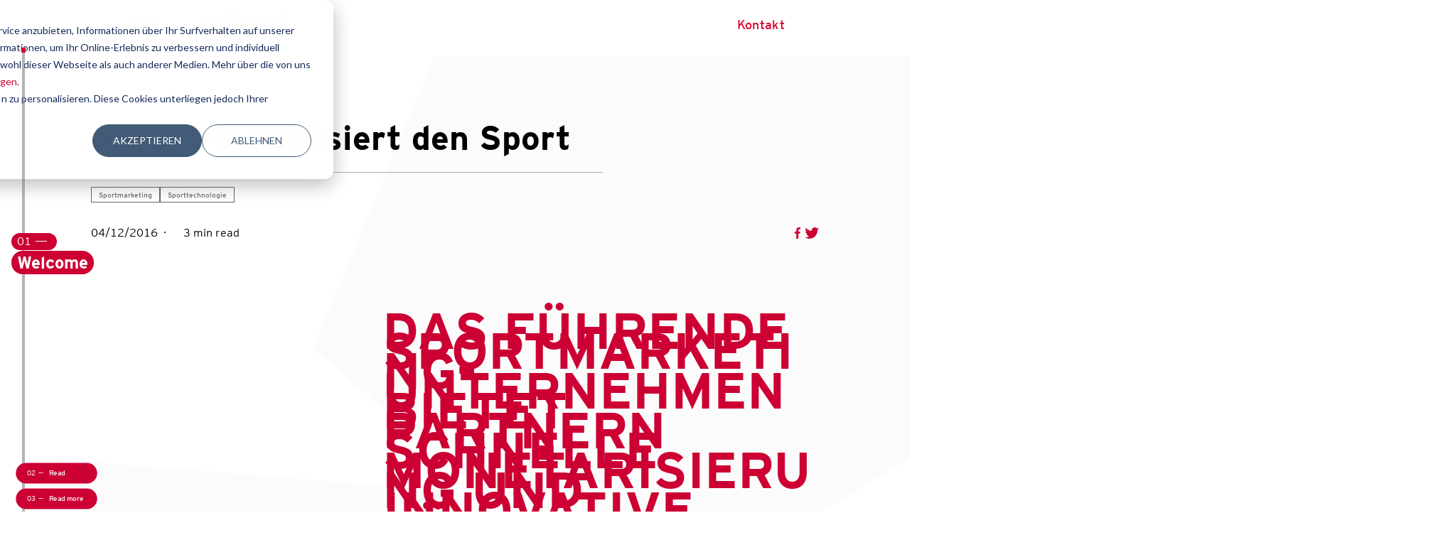

--- FILE ---
content_type: text/html; charset=UTF-8
request_url: https://www.infront.sport/de/news/sporttechnologie/infront-digitalisiert-den-sport
body_size: 13948
content:
<!doctype html><html lang="de"><head>
    <meta charset="utf-8">
    <title>Infront digitalisiert den Sport</title>
    <link rel="shortcut icon" href="https://www.infront.sport/hubfs/Assets%202018/IF_logo_Red_Favicon_3-02.png">
    <meta name="description" content="Das führende Sportmarketing-Unternehmen bietet Partnern schnelle Monetarisierung und innovative Lösungen im Digitalbereich">
    
    
    
      
    
    
    
    
    
    
    
    <meta name="viewport" content="width=device-width, initial-scale=1">

    <script src="/hs/hsstatic/jquery-libs/static-1.1/jquery/jquery-1.7.1.js"></script>
<script>hsjQuery = window['jQuery'];</script>
    <meta property="og:description" content="Das führende Sportmarketing-Unternehmen bietet Partnern schnelle Monetarisierung und innovative Lösungen im Digitalbereich">
    <meta property="og:title" content="Infront digitalisiert den Sport">
    <meta name="twitter:description" content="Das führende Sportmarketing-Unternehmen bietet Partnern schnelle Monetarisierung und innovative Lösungen im Digitalbereich">
    <meta name="twitter:title" content="Infront digitalisiert den Sport">

    

    

    <style>
a.cta_button{-moz-box-sizing:content-box !important;-webkit-box-sizing:content-box !important;box-sizing:content-box !important;vertical-align:middle}.hs-breadcrumb-menu{list-style-type:none;margin:0px 0px 0px 0px;padding:0px 0px 0px 0px}.hs-breadcrumb-menu-item{float:left;padding:10px 0px 10px 10px}.hs-breadcrumb-menu-divider:before{content:'›';padding-left:10px}.hs-featured-image-link{border:0}.hs-featured-image{float:right;margin:0 0 20px 20px;max-width:50%}@media (max-width: 568px){.hs-featured-image{float:none;margin:0;width:100%;max-width:100%}}.hs-screen-reader-text{clip:rect(1px, 1px, 1px, 1px);height:1px;overflow:hidden;position:absolute !important;width:1px}
</style>

<link rel="stylesheet" href="https://www.infront.sport/hubfs/hub_generated/template_assets/1/72713787401/1767883776706/template_main.min.css">
<link rel="stylesheet" href="https://www.infront.sport/hubfs/hub_generated/template_assets/1/78570217608/1767883773777/template_article.min.css">
<link rel="stylesheet" href="https://www.infront.sport/hubfs/hub_generated/template_assets/1/72713787420/1767883774307/template_theme-overrides.min.css">
<link rel="stylesheet" href="https://www.infront.sport/hubfs/hub_generated/module_assets/1/73680600376/1744325339569/module_actionbar-marker.min.css">
<link rel="stylesheet" href="https://www.infront.sport/hubfs/hub_generated/module_assets/1/72713816139/1744325336672/module_social-follow.min.css">

  <style>
    #hs_cos_wrapper_footer-module-3 .social-links { justify-content:center; }

#hs_cos_wrapper_footer-module-3 .social-links__link { margin-right:24px; }

#hs_cos_wrapper_footer-module-3 .social-links__icon {
  background-color:rgba(255,255,255,1.0);
  padding-bottom:0px;
  padding-top:0px;
  padding-left:0px;
  padding-right:0px;
}

#hs_cos_wrapper_footer-module-3 .social-links__icon svg {
  fill:#cc0033;
  height:20px;
  width:20px;
}

#hs_cos_wrapper_footer-module-3 .social-links__icon:hover,
#hs_cos_wrapper_footer-module-3 .social-links__icon:focus { background-color:rgba(175,175,175,1.0); }

#hs_cos_wrapper_footer-module-3 .social-links__icon:active { background-color:rgba(255,255,255,1.0); }

  </style>

<link rel="stylesheet" href="https://www.infront.sport/hubfs/hub_generated/module_assets/1/72713787395/1744325334440/module_menu.min.css">

  <style>
    #hs_cos_wrapper_widget_1659004560764 .menu .menu__submenu {}

@media (min-width:767px) {
  #hs_cos_wrapper_widget_1659004560764 .menu__submenu--level-2>.menu__item:first-child:before {}
}

#hs_cos_wrapper_widget_1659004560764 .menu__submenu .menu__link,
#hs_cos_wrapper_widget_1659004560764 .menu__submenu .menu__link:hover,
#hs_cos_wrapper_widget_1659004560764 .menu__submenu .menu__link:focus {}

#hs_cos_wrapper_widget_1659004560764 .menu__submenu .menu__child-toggle-icon,
#hs_cos_wrapper_widget_1659004560764 .menu__submenu .menu__child-toggle-icon:hover,
#hs_cos_wrapper_widget_1659004560764 .menu__submenu .menu__child-toggle-icon:focus {}

  </style>


  <style>
    #hs_cos_wrapper_module_1659012955440 .menu .menu__submenu {}

@media (min-width:767px) {
  #hs_cos_wrapper_module_1659012955440 .menu__submenu--level-2>.menu__item:first-child:before {}
}

#hs_cos_wrapper_module_1659012955440 .menu__submenu .menu__link,
#hs_cos_wrapper_module_1659012955440 .menu__submenu .menu__link:hover,
#hs_cos_wrapper_module_1659012955440 .menu__submenu .menu__link:focus {}

#hs_cos_wrapper_module_1659012955440 .menu__submenu .menu__child-toggle-icon,
#hs_cos_wrapper_module_1659012955440 .menu__submenu .menu__child-toggle-icon:hover,
#hs_cos_wrapper_module_1659012955440 .menu__submenu .menu__child-toggle-icon:focus {}

  </style>


  <style>
    #hs_cos_wrapper_module_1661941468713 .menu .menu__submenu {}

@media (min-width:767px) {
  #hs_cos_wrapper_module_1661941468713 .menu__submenu--level-2>.menu__item:first-child:before {}
}

#hs_cos_wrapper_module_1661941468713 .menu__submenu .menu__link,
#hs_cos_wrapper_module_1661941468713 .menu__submenu .menu__link:hover,
#hs_cos_wrapper_module_1661941468713 .menu__submenu .menu__link:focus {}

#hs_cos_wrapper_module_1661941468713 .menu__submenu .menu__child-toggle-icon,
#hs_cos_wrapper_module_1661941468713 .menu__submenu .menu__child-toggle-icon:hover,
#hs_cos_wrapper_module_1661941468713 .menu__submenu .menu__child-toggle-icon:focus {}

  </style>

<!-- Editor Styles -->
<style id="hs_editor_style" type="text/css">
/* HubSpot Styles (default) */
.footer-row-0-padding {
  padding-top: 24px !important;
  padding-bottom: 24px !important;
}
.footer-row-1-padding {
  padding-top: 24px !important;
  padding-bottom: 24px !important;
}
.footer-row-2-padding {
  padding-top: 24px !important;
  padding-bottom: 24px !important;
}
</style>
    


    
<!--  Added by GoogleTagManager integration -->
<script>
var _hsp = window._hsp = window._hsp || [];
window.dataLayer = window.dataLayer || [];
function gtag(){dataLayer.push(arguments);}

var useGoogleConsentModeV2 = true;
var waitForUpdateMillis = 1000;



var hsLoadGtm = function loadGtm() {
    if(window._hsGtmLoadOnce) {
      return;
    }

    if (useGoogleConsentModeV2) {

      gtag('set','developer_id.dZTQ1Zm',true);

      gtag('consent', 'default', {
      'ad_storage': 'denied',
      'analytics_storage': 'denied',
      'ad_user_data': 'denied',
      'ad_personalization': 'denied',
      'wait_for_update': waitForUpdateMillis
      });

      _hsp.push(['useGoogleConsentModeV2'])
    }

    (function(w,d,s,l,i){w[l]=w[l]||[];w[l].push({'gtm.start':
    new Date().getTime(),event:'gtm.js'});var f=d.getElementsByTagName(s)[0],
    j=d.createElement(s),dl=l!='dataLayer'?'&l='+l:'';j.async=true;j.src=
    'https://www.googletagmanager.com/gtm.js?id='+i+dl;f.parentNode.insertBefore(j,f);
    })(window,document,'script','dataLayer','GTM-NH24TJG');

    window._hsGtmLoadOnce = true;
};

_hsp.push(['addPrivacyConsentListener', function(consent){
  if(consent.allowed || (consent.categories && consent.categories.analytics)){
    hsLoadGtm();
  }
}]);

</script>

<!-- /Added by GoogleTagManager integration -->


 
<link rel="amphtml" href="https://www.infront.sport/de/news/sporttechnologie/infront-digitalisiert-den-sport?hs_amp=true">

<meta property="og:image" content="https://www.infront.sport/hubfs/Imported_Blog_Media/Hero_DFB_App_Web_107137-1-1.jpeg">
<meta property="og:image:width" content="1080">
<meta property="og:image:height" content="565">

<meta name="twitter:image" content="https://www.infront.sport/hubfs/Imported_Blog_Media/Hero_DFB_App_Web_107137-1-1.jpeg">


<meta property="og:url" content="https://www.infront.sport/de/news/sporttechnologie/infront-digitalisiert-den-sport">
<meta name="twitter:card" content="summary_large_image">

<link rel="canonical" href="https://www.infront.sport/de/news/sporttechnologie/infront-digitalisiert-den-sport">

<meta property="og:type" content="article">
<link rel="alternate" type="application/rss+xml" href="https://www.infront.sport/de/news/rss.xml">
<meta name="twitter:domain" content="www.infront.sport">
<script src="//platform.linkedin.com/in.js" type="text/javascript">
    lang: de_DE
</script>

<meta http-equiv="content-language" content="de">






    
  <meta name="generator" content="HubSpot"></head>
  
  <body>
<!--  Added by GoogleTagManager integration -->
<noscript><iframe src="https://www.googletagmanager.com/ns.html?id=GTM-NH24TJG" height="0" width="0" style="display:none;visibility:hidden"></iframe></noscript>

<!-- /Added by GoogleTagManager integration -->

    <div class="body-wrapper   hs-content-id-73789579874 hs-blog-post hs-blog-id-71533649455 ">
      
       
      
        
          <div data-global-resource-path="Infront/website2022-theme/templates/partials/header.html">


<header class="header header-type--white">

  

  <a href="#main-content" class="header__skip">Skip to content</a>

  

  <div class="container-fluid content-wrapper">
<div class="row-fluid-wrapper">
<div class="row-fluid">
<div class="span12 widget-span widget-type-cell " style="" data-widget-type="cell" data-x="0" data-w="12">

</div><!--end widget-span -->
</div>
</div>
</div>

  

  <div class="header__container content-wrapper">

    <div class="hamburger__button">
      <div class="hamburger__button__inner"></div>
    </div>
    
    
    
    
    
    










<style>
  #main-navmenu .lv3-page__featured {
    margin-bottom: 1em;  
  }
  
  #main-navmenu .lv3-page__featured img {
    visibility: initial;
    width: 100%;
  }
  
  #main-navmenu .lv3-page__category {
    padding: 0 1.5em;
    background: #1E2833;
    display: inline-block;
    line-height: 2em;
    margin-bottom: 1.5em;
  }
  
  #main-navmenu .lv3-page__title {
    color: #000;
    font-size: 2em;
  }
  
  #main-navmenu .lv3-page__publish-date {
    font-size: .8em;
    line-height: 1.5em;
    color: #666;
  }
  
  #main-navmenu ul.main-navmenu__footer__items {    
    justify-content: flex-start;
    flex-wrap: wrap;
    flex-direction: row;
    align-content: center;    
    margin: .75rem 0;
    row-gap: 0.5rem;
  }
    
</style>



<div id="main-navmenu">
  <div class="main-navmenu__bg"></div>
  <div class="main-navmenu__container">
  
    <div class="main-navmenu__page">

      <div class="main-navmenu__header">
        <div class="main-navmenu__header__close-button"></div>
        <div class="main-navmenu__header__logo">
          <img src="https://www.infront.sport/hs-fs/hubfs/raw_assets/public/Infront/website2022-theme/images/IF_logo_white_RGB.png?width=120&amp;name=IF_logo_white_RGB.png" width="120" srcset="https://www.infront.sport/hs-fs/hubfs/raw_assets/public/Infront/website2022-theme/images/IF_logo_white_RGB.png?width=60&amp;name=IF_logo_white_RGB.png 60w, https://www.infront.sport/hs-fs/hubfs/raw_assets/public/Infront/website2022-theme/images/IF_logo_white_RGB.png?width=120&amp;name=IF_logo_white_RGB.png 120w, https://www.infront.sport/hs-fs/hubfs/raw_assets/public/Infront/website2022-theme/images/IF_logo_white_RGB.png?width=180&amp;name=IF_logo_white_RGB.png 180w, https://www.infront.sport/hs-fs/hubfs/raw_assets/public/Infront/website2022-theme/images/IF_logo_white_RGB.png?width=240&amp;name=IF_logo_white_RGB.png 240w, https://www.infront.sport/hs-fs/hubfs/raw_assets/public/Infront/website2022-theme/images/IF_logo_white_RGB.png?width=300&amp;name=IF_logo_white_RGB.png 300w, https://www.infront.sport/hs-fs/hubfs/raw_assets/public/Infront/website2022-theme/images/IF_logo_white_RGB.png?width=360&amp;name=IF_logo_white_RGB.png 360w" sizes="(max-width: 120px) 100vw, 120px">
        </div>
      </div>

      <div class="main-navmenu__language">
        <ul class="main-navmenu__language__items">
          <li><a href="https://www.infront.sport/">Eng</a></li>
          <li><a href="https://www.infront.sport/it/">Ita</a></li>
          <li class="active"><a href="https://www.infront.sport/de/">Deu</a></li>
        </ul>
      </div>
  
    <div class="content-links">
      <div class="main-navmenu__level1">
        
        <ul class="main-navmenu__level1__items">
          
        
        
          
            <li class="main-navmenu__level1__item">
              
                <p class="main-navmenu__level1__header">WAS WIR TUN</p>
              
            </li>
          
        
          
            
            
          
            <li class="main-navmenu__level1__item--subitem">
              <input type="radio" id="nav-item2" name="navmenu-level1">
              <label for="nav-item2" class="">
                
                  <a href="https://www.infront.sport/de/sportsponsoring">Sportsponsoring</a>
                
              </label>
              
              <div class="main-navmenu__page--2">
                <div class="main-navmenu__level1">
                  <label class="close-secondary-mobile" for="" onclick="closeNavmenuPage2()">Back</label>
                  <div class="main-navmenu__level1__header">Sportsponsoring</div>
                  <ul class="main-navmenu__level1__items">
                  
                    <li class=""><a href="https://www.infront.sport/de/sportsponsoring/sponsoringmoeglichkeiten">Möglichkeiten des Sportsponsorings</a></li>
                    
                  
                    <li class=""><a href="https://www.infront.sport/knowledge-hub/whitepapers">Whitepaper</a></li>
                    
                  
                    <li class=""><a href="https://www.infront.sport/knowledge-hub/case-studies">Fallbeispiel</a></li>
                    
                  
                  </ul>
                </div>        
              </div>
              
              
              
              
            </li>
          
        
          
            
            
          
            <li class="main-navmenu__level1__item--subitem">
              <input type="radio" id="nav-item3" name="navmenu-level1">
              <label for="nav-item3" class="">
                
                  <a href="https://www.infront.sport/de/sportmedienrechte">Sportmedienrechte</a>
                
              </label>
              
              <div class="main-navmenu__page--2">
                <div class="main-navmenu__level1">
                  <label class="close-secondary-mobile" for="" onclick="closeNavmenuPage2()">Back</label>
                  <div class="main-navmenu__level1__header">Sportmedienrechte</div>
                  <ul class="main-navmenu__level1__items">
                  
                    <li class=""><a href="https://www.media.infront.sport/">Medienrechte-Portfolio</a></li>
                    
                  
                    <li class=""><a href="https://www.infront.sport/knowledge-hub/case-studies">Fallbeispiel</a></li>
                    
                  
                  </ul>
                </div>        
              </div>
              
              
              
              
            </li>
          
        
          
            <li class="main-navmenu__level1__item">
              
                <a href="https://www.infront.sport/digital-services">Sporttechnologie &amp; Innovation</a>
              
            </li>
          
        
          
            <li class="main-navmenu__level1__item">
              
                <a href="https://www.infront.sport/de/sportproduktion">Sportproduktion</a>
              
            </li>
          
        
          
            <li class="main-navmenu__level1__item">
              
                <a href="https://www.infront.sport/de/participation-sports">Participation Sports</a>
              
            </li>
          
        
          
            <li class="main-navmenu__level1__item">
              
                <a href="https://www.infront.sport/de/knowledge-hub">Knowledge Hub</a>
              
            </li>
          
        
        </ul>
      </div>

      <div class="main-navmenu__extra">
      
      
      
        
        <div class="main-navmenu__extra__header">Verwandte Seiten</div>
        <ul class="main-navmenu__extra__items">
        
        
      
        
          <li>
            <a href="https://www.hbs.tv/" target="">HBS</a>
          </li>          
        
      
        
          <li>
            <a href="https://www.mxgp.com/" target="">Infront Moto Racing</a>
          </li>          
        
      
        
          <li>
            <a href="https://bravenew.sport" target="">Brave New Sport</a>
          </li>          
        
                
        
      </ul></div>
  </div>
      
      <div class="main-navmenu__footer">
      
      
      
        
        <ul class="main-navmenu__footer__items">
          <li><a href="https://www.infront.sport/de/ueber-uns">Über uns</a></li>
        
        
      
        
          <li><a href="https://www.infront.sport/de/sportjobs">Karriere</a></li>
        
      
        
          <li><a href="https://www.infront.sport/sustainability">Nachhaltigkeit</a></li>
        
      
        
          <li><a href="https://www.infront.sport/de/blog">Blog</a></li>
        
      
        
          <li><a href="https://www.infront.sport/de/news">News</a></li>
        
      
        
          <li><a href="https://www.infront.sport/de/kontakt">Kontakt</a></li>
        
                
        
      </ul></div>

    </div>
  </div>
</div>


   <!-- <button class="hamburger__button">TEST</button>-->


<script>
  let openMainNavmenu = function() {
    document.getElementById("main-navmenu").classList.add("visible");
    document.querySelector("body").classList.add("mainmenu--opened");
  }

  let closeMainNavmenu = function() {    
    document.getElementById("main-navmenu").classList.remove("visible");
    document.querySelector("body").classList.remove("mainmenu--opened");
    document.querySelector(".main-navmenu__level1__item--subitem input").checked=false    
  }
  
  let closeNavmenuPage2 = function() {
    document.querySelectorAll(".main-navmenu__level1__item--subitem input:checked").forEach(s => s.checked=false)
  }

  document.querySelector(".hamburger__button").addEventListener("click", openMainNavmenu);
  document.querySelector(".main-navmenu__header__close-button").addEventListener("click", closeMainNavmenu);
  document.querySelector("#main-navmenu .main-navmenu__bg").addEventListener("click", closeMainNavmenu);
</script>
    
    
    
    
    
    <div class="header__logo header__logo--main dd">
      
        <div id="hs_cos_wrapper_site_logo" class="hs_cos_wrapper hs_cos_wrapper_widget hs_cos_wrapper_type_module widget-type-logo" style="" data-hs-cos-general-type="widget" data-hs-cos-type="module">
  






















  
  <span id="hs_cos_wrapper_site_logo_hs_logo_widget" class="hs_cos_wrapper hs_cos_wrapper_widget hs_cos_wrapper_type_logo" style="" data-hs-cos-general-type="widget" data-hs-cos-type="logo"><a href="https://www.infront.sport/de" id="hs-link-site_logo_hs_logo_widget" style="border-width:0px;border:0px;"><img src="https://www.infront.sport/hubfs/raw_assets/public/Infront/website2022-theme/images/logo-red.svg" class="hs-image-widget " height="39" style="height: auto;width:120px;border-width:0px;border:0px;" width="120" alt="Infront Logo" title="Infront Logo"></a></span>
</div>
      
    </div>

    

    <div class="header__column">

      
      
      
      
      <div class="header__row-1">
        
        <a href="https://www.infront.sport/de/kontakt" class="header__cta">Kontakt</a>
        
      </div>

      
      <div class="header__row-2">
        <div class="header--toggle header__navigation--toggle"></div>
        
        
        
          
        </div>
      </div>

    </div>



  

  <div class="container-fluid content-wrapper">
<div class="row-fluid-wrapper">
<div class="row-fluid">
<div class="span12 widget-span widget-type-cell " style="" data-widget-type="cell" data-x="0" data-w="12">

</div><!--end widget-span -->
</div>
</div>
</div>

</header></div>
        
      
      

      

      <main id="main-content" class="body-container-wrapper">
        

<div id="hs_cos_wrapper_filter_resources" class="hs_cos_wrapper hs_cos_wrapper_widget hs_cos_wrapper_type_module" style="" data-hs-cos-general-type="widget" data-hs-cos-type="module"></div>
<style>  
  .meta__info__author-name, .meta__author-avatar {
    display: none;
  }
</style>



<a class="js-ab-marker" name="welcome" data-label="Welcome" data-speed="800"></a>
<div class="body-container body-container--blog-post">

  
  <div class="content-wrapper">
    <article class="blog-post">
      <style>
  body{ overflow-x: hidden; }
  .cool {
    position: absolute;
    max-height: 100vh;
    z-index: -100;
    overflow: hidden;
  }
  .news-header__container__title__text {
    width: 100%;
    max-width: 720px;
  }
  
  
  @media only screen and (max-width: 768px) {
    .news-main__container {
      max-width: 100%;
    }
    .news-main__container__right {
      width: 100%;
    }
    .news-footer__related {
      width: 100%;
      margin-top: 2rem;
    }
  }
</style>

    <section class="news-header" data-navigation-code="welcome" data-navigation-label="Welcome">
      <div class="cool">
        <div class="pentagon-bg pentagon-bg--big pentagon-bg--grey" style="left: -323px"></div>
        <div class="pentagon-bg pentagon-bg--small pentagon-bg--grey" style="left: 260px"></div>
      </div>
      
      <div class="news-header__container">
        
        <div class="news-header__container__title">
          <div class="news-header__container__title__breadcrumb">
            
            
            
            
            <div class="title__breadcrumb__item__primary">News</div>
            
          </div>
          <h1 class="news-header__container__title__text"><span id="hs_cos_wrapper_name" class="hs_cos_wrapper hs_cos_wrapper_meta_field hs_cos_wrapper_type_text" style="" data-hs-cos-general-type="meta_field" data-hs-cos-type="text">Infront digitalisiert den Sport</span></h1>          
        </div>

        <div class="news-header__container__tags">
          
             
              
          
          
              
                <a class="news-header__container__tags__item" href="https://www.infront.sport/de/news/tag/sportmarketing">Sportmarketing</a>
              
          
            
          
             
              
          
          
              
                <a class="news-header__container__tags__item" href="https://www.infront.sport/de/news/tag/sporttechnologie">Sporttechnologie</a>
              
          
            
          
        </div>        
        
        
        
        
        
        
        
        
          
        
        <div class="news-header__container__meta">
          <div class="news-header__container__meta-author">
            <div class="meta__author-avatar">
              
            </div>
            <div class="meta__info">
              <div class="meta__info__row">
                <div class="meta__info__author-name">Admin</div>
              </div>            
              <div class="meta__info__row">
                <div class="meta__info__publish-date">04/12/2016</div>
                <div class="meta__info__reading-time">3 min read</div>
              </div>
            </div>
          </div> 
          
          <div class="news-header__container__meta__share">
            <a class="news-header__container__meta__share__item icon--facebook" href="https://www.facebook.com/sharer.php?u=https://www.infront.sport/de/news/sporttechnologie/infront-digitalisiert-den-sport" target="_blank">Facebook</a>
            <a class="news-header__container__meta__share__item icon--twitter" href="https://twitter.com/intent/tweet?text=Infront%20digitalisiert%20den%20Sport%20%23newsroom%20https://www.infront.sport/de/news/sporttechnologie/infront-digitalisiert-den-sport" target="_blank">Twitter</a>
          </div>  
        </div>

        <div class="news-header__container__featured-image">
          <span id="hs_cos_wrapper_featured_image" class="hs_cos_wrapper hs_cos_wrapper_widget hs_cos_wrapper_type_image" style="" data-hs-cos-general-type="widget" data-hs-cos-type="image"><img src="https://infront-cloudinary.corebine.com/infront-production/image/upload/c_fill,dpr_1.0,f_webp,g_auto,h_1080,q_auto,w_1920/v1/infront-prod/Credits_Ciamillo_Castoria_oysnok" class="hs-image-widget " style="border-width:0px;border:0px;" alt="" title=""></span>
        </div>
        
      </div>      
    </section>
      
      
<a class="js-ab-marker" name="read" data-label="Read" data-speed="800"></a>
      




  
  








    <section class="news-main" data-navigation-code="read" data-navigation-label="Read">      
      <div class="news-main__container">
        
        <div class="news-main__container__left">
          
          
          <div class="only-mobile">
            <div id="show-goldenbox" onclick="toggleGoldenBlock()"><span>&lt;</span></div>
          </div>
          
          <div class="news-main__container__left__golden-block sticky fade" data-current-item="1" style="top:300px">
            <div class="news-main__container__left__golden-block__items">
            
             

            
            <span id="hs_cos_wrapper_" class="hs_cos_wrapper hs_cos_wrapper_widget hs_cos_wrapper_type_related_blog_posts" style="" data-hs-cos-general-type="widget" data-hs-cos-type="related_blog_posts">
  
              <a href="https://www.infront.sport/de/news/sportsponsoring/rewe-sudwest-ist-neuer-hauptsponsor-der-e-sportler-des-sv-sandhausen">
                <div class="news-main__container__left__golden-block__item sportsponsoring  sportmarketing ">                
                  <div class="news-main__container__left__golden-block__item__image" style="background-image: url('https://www.infront.sport/hubfs/Imported_Blog_Media/2021_02_08_Rewe_ESport_neu_b2nwbg-1-1.jpeg');"></div>
                  <div>
                    <h5 class="news-main__container__left__golden-block__item__title">REWE Südwest ist neuer Hauptsponsor der E-Sportler des SV Sandhausen</h5>
                    <div class="news-main__container__left__golden-block__item__publish-date">09 / 02 / 2021</div>    
                  </div>
                </div>
              </a>
            

  
              <a href="https://www.infront.sport/de/news/sportsponsoring/skoda-auto-deutschland-und-deutscher-eishockey-bund-verlangern-exklusive-partnerschaft-bis-2023">
                <div class="news-main__container__left__golden-block__item sportsponsoring  sportmarketing ">                
                  <div class="news-main__container__left__golden-block__item__image" style="background-image: url('https://www.infront.sport/hubfs/Imported_Blog_Media/DEB-SKODA_2020_RGB_1_attqwd-1-1.jpeg');"></div>
                  <div>
                    <h5 class="news-main__container__left__golden-block__item__title">ŠKODA AUTO Deutschland und Deutscher Eishockey-Bund verlängern exklusive Partnerschaft bis 2023</h5>
                    <div class="news-main__container__left__golden-block__item__publish-date">04 / 02 / 2021</div>    
                  </div>
                </div>
              </a>
            

  
              <a href="https://www.infront.sport/de/news/sportsponsoring/die-internationale-biathlon-union-verlangert-den-marketing-vertrag-mit-infront-bis-2022">
                <div class="news-main__container__left__golden-block__item sportsponsoring  sportmarketing ">                
                  <div class="news-main__container__left__golden-block__item__image" style="background-image: url('https://www.infront.sport/hubfs/Imported_Blog_Media/2017_BMW_IBU_World_Cup_Biathlon_Italy_Original_117986-1-1.jpeg');"></div>
                  <div>
                    <h5 class="news-main__container__left__golden-block__item__title">Die Internationale Biathlon Union verlängert den Marketing-Vertrag mit Infront bis 2022</h5>
                    <div class="news-main__container__left__golden-block__item__publish-date">25 / 04 / 2016</div>    
                  </div>
                </div>
              </a>
            

  
              <a href="https://www.infront.sport/de/news/sportsponsoring/jopa-ab-der-saison-2021-22-armelpartner-der-lila-weissen">
                <div class="news-main__container__left__golden-block__item sportsponsoring  sportmarketing ">                
                  <div class="news-main__container__left__golden-block__item__image" style="background-image: url('https://www.infront.sport/hubfs/Imported_Blog_Media/JOPA_VfL_jr7g9k-1-1.jpeg');"></div>
                  <div>
                    <h5 class="news-main__container__left__golden-block__item__title">JOPA ab der Saison 2021/22 Ärmelpartner der Lila-Weißen</h5>
                    <div class="news-main__container__left__golden-block__item__publish-date">23 / 06 / 2021</div>    
                  </div>
                </div>
              </a>
            

  
              <a href="https://www.infront.sport/de/news/sportmedienrechte/infront-schliesst-mit-der-nent-group-vereinbarung-uber-medienrechte-fur-die-isu">
                <div class="news-main__container__left__golden-block__item sportmarketing  sportmedienrechte ">                
                  <div class="news-main__container__left__golden-block__item__image" style="background-image: url('https://www.infront.sport/hubfs/Imported_Blog_Media/International_Skating_Union_ISU_-_Sverre_Lunde_Pedersen_NOR_competes_in_Hamar_NOR_1126734555_HD-Mar-10-2022-11-25-23-20-AM-1.jpeg');"></div>
                  <div>
                    <h5 class="news-main__container__left__golden-block__item__title">Infront schließt mit der NENT Group Vereinbarung über Medienrechte für die ISU</h5>
                    <div class="news-main__container__left__golden-block__item__publish-date">17 / 07 / 2019</div>    
                  </div>
                </div>
              </a>
            

</span>
            
            </div>
            
            <div class="news-main__container__left__golden-block__controls">
              <a class="news-main__container__left__golden-block__controls__back" onclick="goldenBlockPrevItem()">Prev</a>
              <div class="news-main__container__left__golden-block__controls__pagination"><span class="current-item">0</span> - <span class="total-items">0</span></div>
              <a class="news-main__container__left__golden-block__controls__next" onclick="goldenBlockNextItem()">Next</a>
            </div>
          </div>
          
          <div class="news-main__container__left__interests-block sticky fade" style="top:300px">
            <div class="subtitle--small">Mehr erfahren</div>
            <div class="news-main__container__left__interests-block__list">
              
                
              
                
                  <a class="news-header__container__tags__item" href="https://www.infront.sport/de/news/tag/sportmarketing">Sportmarketing</a>
                
              
              
                
              
                
                  <a class="news-header__container__tags__item" href="https://www.infront.sport/de/news/tag/sporttechnologie">Sporttechnologie</a>
                
              
               
            </div>            
          </div>
        </div>

        <div class="news-main__container__right">
          <div class="news-main__container__right__content">
            <span id="hs_cos_wrapper_post_body" class="hs_cos_wrapper hs_cos_wrapper_meta_field hs_cos_wrapper_type_rich_text" style="" data-hs-cos-general-type="meta_field" data-hs-cos-type="rich_text"><section class="s-article-block"><dfn id="d65ee8b4d4cb61fadd3ec5c8" class="c-anchor"></dfn>
<div class="c-text ">
<div class="s-text">
<h2>Das führende Sportmarketing-Unternehmen bietet Partnern schnelle Monetarisierung und innovative Lösungen im Digitalbereich</h2>
</div>
</div>
</section>
<section class="s-article-block"><dfn id="1e1f23a53ddac08b8ca91469" class="c-anchor"></dfn>
<div class="c-text ">
<div class="s-text">
<p class="IFBodyText"><strong>Zug, Schweiz</strong> – In den vergangenen 14 Monaten hat das internationale Sportmarketing-Unternehmen Infront Sports &amp; Media, eine Tochtergesellschaft von Wanda Sports, sein digitales Produktportfolio auf einmalige Weise ausgebaut. Um seine Position auf diesem Gebiet weiter auszubauen, erwarb Infront Anfang 2016 Omnigon - eine der führenden Agenturen im Digitalbereich. Das digitale Innovationsteam von Infront besteht heute aus mehr als 300 Spezialisten in 10 Büros weltweit. Mit Kompetenzzentren in Frankreich, Italien, Russland, England, der Schweiz, Ukraine und den USA garantiert Infront seinen Partnern Kundennähe und fundiertes Marktverständnis.</p>
<h3 class="IFHeading4">Zusammenarbeit in Kerngebieten</h3>
</div>
</div>
</section>
<section class="s-article-block"><dfn id="b81d879c7369a46b6f90fc59" class="c-anchor"></dfn>
<div class="s-article-raw-embed"><span style="font-size: 1rem; text-align: justify;">Das Infront Digital Team besteht aus Produkt-Managern, Ingenieuren, Digital-Strategen, User Interface-Experten (UX), Wissenschaftlern und Content-Gestaltern, die ausschließlich in der Sport- und Entertainment-Branche arbeiten. Diese Experten planen, entwerfen und entwickeln bahnbrechende digitale Lösungen, die es den Partnern ermöglichen, mit Fans zu interagieren sowie ihre strategischen und wirtschaftlichen Unternehmensziele besser zu erreichen. Dies wird durch Dienstleistungen in den folgenden drei Kerngebieten erreicht:</span></div>
</section>
<section class="s-article-block">
<div class="c-text ">
<div class="s-text">
<ul>
<li><strong>Content Erstellung:</strong> Infronts Digital Team erstellt und gestaltet relevante und interessante Inhalte, um Sportfans emotional anzusprechen. Über die gesamte Saison hinweg profitieren mehr als 60 Rechtehalter großer globaler Veranstaltungen von internationaler Live- und Begleit-Berichterstattung im TV sowie in den digitalen und sozialen Medien. Infront produziert bereits jetzt Highlight-Clips für den FIS Weltcup und wird ab der kommenden Saison Near-Live Highlights zur Verfügung stellen, die unmittelbar nach den Rennen auf die FIS-Plattformen gestellt werden. Für die IIHF Eishockey Weltmeisterschaften 2016 in Russland hat Infront eine vollständige Content Strategie entwickelt und die gesamten digitalen Inhalte produziert – 260 Videos sowie zahlreiche Apps, Tippspiele und Kampagnen, die darauf abzielen, sogenannten “User Generated Content“ also von Anwendern selbst generierte Inhalte zu erstellen.</li>
</ul>
<ul>
<li><strong>Digitale Innovation:</strong> Mit digitalen Innovationen sowie durchdachten und kundenorientierten Lösungen fasziniert und aktiviert Infront Millionen von Sportfans auf der ganzen Welt und sichert seinen Partnern gleichzeitig neue Zuschauer und steigende Umsätze. Die Spezialgebiete umfassen die Entwicklung von Webseiten und Apps sowie OTT-Plattformen (Over-the-top Content) und UX/UI-Design (User Experience / User Interface). Unter anderem hat Infront die neue iOS- und Android-App für den FC Bayern München entwickelt, die Formel E und „The Rugby Channel“ Webseiten konzipiert und umgesetzt sowie einen Abonnement-basierenden OTT Service, der hochrangige nationale und internationale Rugby Spiele live und On-Demand anbietet, eingeführt. Diese Plattformen beinhalten Webseiten im Responsive Design und iOS- und Android Apps für Tablets und andere mobile Endgeräte.</li>
</ul>
<ul>
<li><strong>Monetarisierung: </strong>Infront entwickelt und verbreitet einzigartige und skalierbare digitale Inhalte für Kunden und Sponsoren, die durch Videomaterial, Daten und integrierte Grafiken unterstützt werden. Sponsoren können so ihre Marke erfolgreich mit Sport in Verbindung bringen, während Fans von einem mitreißenden und ganzheitlichen Erlebnis profitieren. Für den DFB-Pokal hat das Digital Solutions Team von Infront eine eigene App kreiert, die den Sponsoren mit spieltypischen Elementen sowie Personalisierungen und detailreichen Statistiken eine ideale Kommunikations-Plattform bieten und damit eine bessere Verbindung zwischen Marke und Event herstellen.</li>
</ul>
<h3 class="IFHeading4">Digitale Transformation des Wintersports</h3>
<p class="IFBodyText">Sport wird immer mehr über mobile Endgeräte und Social Media Plattformen konsumiert. Infront unterstützt seine Partner dabei, eine führende Rolle in der digitalen Welt einzunehmen und gleichzeitig die Interaktion mit den Fans zu verstärken. Insbesondere Infronts Expertise im Wintersport bietet den Rechtehaltern, Sponsoren und Fans herausragende und gewinnbringende Angebote. Infront arbeitet mit allen sieben olympischen Wintersportverbänden zusammen und bietet Partnern wie der FIS (Ski), IIHF (Eishockey), IBSF (Bob &amp; Skeleton) und CHL (Eishockey) professionelle Beratung und massgeschneiderte Lösungen an. Diese garantieren das bestmögliche digitale Erlebnis, um neue Zuschauer und Monetarisierungs-Quellen zu erschliessen.</p>
<p class="IFBodyText">Bruno Marty, Executive Director Wintersport bei Infront: „Viele unserer langjährigen Wintersport-Partner haben uns als ihren zuverlässigen Berater kontaktiert, damit ihre Fangemeinde wie nie zuvor an den Sportevents teilnehmen kann. Gemeinsam haben wir eine Reihe von Plattformen, Inhalten und digitalen Lösungen entwickelt, die es den Sponsoren erlaubt, eine emotionale Bindung zu den Fans der nächsten Generation aufzubauen, damit diese näher denn je am Geschehen sind.“</p>
<h3 class="IFHeading4">Der Zukunft gerecht werden</h3>
<p class="IFBodyText">Ein überzeugendes digitales Profil ist nicht mehr länger ein „Kann“ sondern ein „Muss“ für den Erfolg von Sportveranstaltungen und –verbänden.</p>
<p class="IFBodyText">Claude Ruibal, Executive Director Digital, Production &amp; Sport Solutions bei Infront, erklärt: „In der Sportbranche besteht hohe Nachfrage nach digitaler Kompetenz. Rechtehalter brauchen künftig Lösungen, um diesen komplexen Bereich effektiv zu steuern. Wir bieten unseren Partnern ein bewährtes und umfangreiches Beratungsverfahren, das beste digitale Planung und Umsetzung ermöglicht. Beginnend bei der Strategie bis hin zur Umsetzung unterstützen wir unsere Partner ihren Sport möglichst effizient zu monetarisieren.“</p>
<h3 class="IFHeading4">Über Infront Sports &amp; Media</h3>
<p class="IFBodyText">Infront Sports &amp; Media, eine Tochtergesellschaft der Wanda Sports, ist mit mehr als 900 erfahrenen Mitarbeitern und über 35 Niederlassungen in mehr als 15 Ländern eine der führenden internationalen Sportmarketing-Gruppen. Geleitet von President &amp; CEO Philippe Blatter, ist das Unternehmen mit Hauptsitz im schweizerischen Zug erfolgreicher Partner von 170 Sportverbänden und –vereinen im Fußball, Winter- Sommer- und Ausdauersport. Bekannt für seine hohen Qualitätsstandards, deckt Infront alle Aspekte rund um erfolgreiche Spitzensportevents ab – vom Vertrieb der Medien- und Marketingrechte über die Medienproduktion bis hin zur operativen Umsetzung und digitalen Lösungen. Insgesamt verzeichnet die Gruppe damit jährlich 4.100 Eventtage im operativen Geschäft. Im November 2015 wurde die Integration in Wanda Sports kommuniziert.</p>
</div>
</div>
</section></span>
          </div>
          
          <div class="news-header__container__meta__share">
            <span>Teilen: </span>
            <a class="news-header__container__meta__share__item icon--facebook" href="https://www.facebook.com/sharer.php?u=https://www.infront.sport/de/news/sporttechnologie/infront-digitalisiert-den-sport" target="_blank">Facebook</a>
            <a class="news-header__container__meta__share__item icon--twitter" href="https://twitter.com/intent/tweet?text=Infront%20digitalisiert%20den%20Sport%20%23newsroom%20https://www.infront.sport/de/news/sporttechnologie/infront-digitalisiert-den-sport" target="_blank">Twitter</a>
          </div>
        </div>
        
        <div class="news-main__container__left__interests-block only-mobile">
          <div class="subtitle--small">Mehr erfahren</div>
          <div class="news-main__container__left__interests-block__list">
            
            <a class="news-header__container__tags__item" href="https://www.infront.sport/de/news/tag/sportmarketing" rel="tag">Sportmarketing</a>
            
            <a class="news-header__container__tags__item" href="https://www.infront.sport/de/news/tag/sporttechnologie" rel="tag">Sporttechnologie</a>
             
          </div>            
        </div>
        
      </div>      
    </section>


    <script>
      var goldenBlockEl = document.querySelector(".news-main__container__left__golden-block"); 
      
      var initGoldenBlock = function(currentItem=1){        
        totalItems = goldenBlockEl.querySelectorAll(".news-main__container__left__golden-block__item").length;
        if (currentItem > totalItems) currentItem=1;
        if (currentItem < 1) currentItem=totalItems;
        
        goldenBlockEl.dataset.currentItem = currentItem;        
        document.querySelectorAll(".news-main__container__left__golden-block__item").forEach(item => item.classList.remove("current"));
        document.querySelectorAll(".news-main__container__left__golden-block__item")[currentItem-1].classList.add("current");
        
        goldenBlockEl.querySelector(".news-main__container__left__golden-block__controls__pagination .current-item").innerHTML = currentItem;
        goldenBlockEl.querySelector(".news-main__container__left__golden-block__controls__pagination .total-items").innerHTML = totalItems;
      }
      
      var goldenBlockNextItem = function() { initGoldenBlock(parseInt(goldenBlockEl.dataset.currentItem) + 1); }
      var goldenBlockPrevItem = function() { initGoldenBlock(parseInt(goldenBlockEl.dataset.currentItem) - 1); }
      
      window.addEventListener("load", function(event) {
        window.addEventListener("scroll", ev => {
          document.querySelector(".news-main__container__left__quote")?.classList.toggle("onscreen", getScrollPercent()<50);
          document.querySelector(".news-main__container__left__golden-block").classList.toggle("onscreen", (getScrollPercent()>=50 && getScrollPercent()<70));
          document.querySelector(".news-main__container__left__interests-block").classList.toggle("onscreen", (getScrollPercent()>=70));

          document.querySelectorAll(".news-main__container__right__content p>b").forEach(el => {
            if (getScrollPercent()>50) el.classList.add("text--highlight");
          });
          
          //if (getScrollPercent()>96 && undefined != loadNextPost) loadNextPost();          

        }, { passive: true });
        
        if (goldenBlockEl) initGoldenBlock();
      });
      
      var toggleGoldenBlock = function() { goldenBlockEl.classList.toggle("onscreen"); }
      
    </script>
    </article>
  </div>
    
  
<a class="js-ab-marker" name="readmore" data-label="Read more" data-speed="800"></a>
  











  
  
  
  
  
  
  







 


    <section class="news-footer color_scheme--alternate" data-navigation-code="footer" data-navigation-label="Footer">
      <div class="news-footer__wrapper">
        
        <div class="news-footer__container">
          <div class="news-footer__content__pretitle">&nbsp;</div>
          <div class="news-footer__content__title" data-text="INTERESSE GEWECKT"><span>INTERESSE GEWECKT</span></div>
        </div>
        
        <div class="news-footer__container-vertical">
          <div class="news-footer__cta">          
            <div class="news-footer__content__subtitle">Sie könnten unsere nächste große Erfolgsgeschichte sein</div>
            <a class="cta-button" href="https://www.infront.sport/de/kontakt"><span>Kontakt aufnehmen</span></a>
          </div>
          
          <div class="news-footer__related">
            <div class="news-footer__related__single">
              <div class="news-footer__related__single__title">Blogs zu ähnlichen Themen</div>
                
                <span id="hs_cos_wrapper_" class="hs_cos_wrapper hs_cos_wrapper_widget hs_cos_wrapper_type_related_blog_posts" style="" data-hs-cos-general-type="widget" data-hs-cos-type="related_blog_posts">
  
<a class="news-footer__related__single__post" href="https://www.infront.sport/de/news/sportsponsoring/rewe-sudwest-ist-neuer-hauptsponsor-der-e-sportler-des-sv-sandhausen">
  <div class="news-footer__related__single__post-image"><img src="https://www.infront.sport/hubfs/Imported_Blog_Media/2021_02_08_Rewe_ESport_neu_b2nwbg-1-1.jpeg"></div>
  <div class="news-footer__related__single__post-title">REWE Südwest ist neuer Hauptsponsor der E-Sportler des SV Sandhausen</div>
</a>


</span>
            </div>
            <div class="news-footer__related__explore">
              <div class="news-footer__related__explore__title">Erkunden</div>
              <div class="news-footer__related__explore__slider">
                
                <span id="hs_cos_wrapper_" class="hs_cos_wrapper hs_cos_wrapper_widget hs_cos_wrapper_type_related_blog_posts" style="" data-hs-cos-general-type="widget" data-hs-cos-type="related_blog_posts">
  
<a class="news-footer__related__single__post" href="https://www.infront.sport/de/news/corporate/gemeinsame-stellungnahme-des-dfb-und-infront">
  <div class="news-footer__related__single__post-image"><img src="https://www.infront.sport/hubfs/Imported_Blog_Media/1200x627_Generic_Announcement_LinkedIn-01_qhemet-Mar-10-2022-11-23-35-73-AM-2.jpeg"></div>
  <div class="news-footer__related__single__post-title">Gemeinsame Stellungnahme des DFB und Infront</div>
</a>


  
<a class="news-footer__related__single__post" href="https://www.infront.sport/de/news/sportsponsoring/rewe-sudwest-ist-neuer-hauptsponsor-der-e-sportler-des-sv-sandhausen">
  <div class="news-footer__related__single__post-image"><img src="https://www.infront.sport/hubfs/Imported_Blog_Media/2021_02_08_Rewe_ESport_neu_b2nwbg-1-1.jpeg"></div>
  <div class="news-footer__related__single__post-title">REWE Südwest ist neuer Hauptsponsor der E-Sportler des SV Sandhausen</div>
</a>


  
<a class="news-footer__related__single__post" href="https://www.infront.sport/de/news/sportsponsoring/skoda-auto-deutschland-und-deutscher-eishockey-bund-verlangern-exklusive-partnerschaft-bis-2023">
  <div class="news-footer__related__single__post-image"><img src="https://www.infront.sport/hubfs/Imported_Blog_Media/DEB-SKODA_2020_RGB_1_attqwd-1-1.jpeg"></div>
  <div class="news-footer__related__single__post-title">ŠKODA AUTO Deutschland und Deutscher Eishockey-Bund verlängern exklusive Partnerschaft bis 2023</div>
</a>


  
<a class="news-footer__related__single__post" href="https://www.infront.sport/de/news/sportsponsoring/die-internationale-biathlon-union-verlangert-den-marketing-vertrag-mit-infront-bis-2022">
  <div class="news-footer__related__single__post-image"><img src="https://www.infront.sport/hubfs/Imported_Blog_Media/2017_BMW_IBU_World_Cup_Biathlon_Italy_Original_117986-1-1.jpeg"></div>
  <div class="news-footer__related__single__post-title">Die Internationale Biathlon Union verlängert den Marketing-Vertrag mit Infront bis 2022</div>
</a>


  
<a class="news-footer__related__single__post" href="https://www.infront.sport/de/news/sportsponsoring/jopa-ab-der-saison-2021-22-armelpartner-der-lila-weissen">
  <div class="news-footer__related__single__post-image"><img src="https://www.infront.sport/hubfs/Imported_Blog_Media/JOPA_VfL_jr7g9k-1-1.jpeg"></div>
  <div class="news-footer__related__single__post-title">JOPA ab der Saison 2021/22 Ärmelpartner der Lila-Weißen</div>
</a>


</span>
              </div>
            </div>
          </div>
        </div>
        
      </div>
    </section>

</div>

      </main>

      
        
          <div data-global-resource-path="Infront/website2022-theme/templates/partials/footer.html"><footer class="footer">
  <div class="container-fluid footer__container content-wrapper">
<div class="row-fluid-wrapper">
<div class="row-fluid">
<div class="span12 widget-span widget-type-cell " style="" data-widget-type="cell" data-x="0" data-w="12">

<div class="row-fluid-wrapper row-depth-1 row-number-1 dnd-section footer-row-0-padding">
<div class="row-fluid ">
<div class="span12 widget-span widget-type-cell dnd-column" style="" data-widget-type="cell" data-x="0" data-w="12">

<div class="row-fluid-wrapper row-depth-1 row-number-2 dnd-row">
<div class="row-fluid ">
<div class="span12 widget-span widget-type-custom_widget dnd-module" style="" data-widget-type="custom_widget" data-x="0" data-w="12">
<div id="hs_cos_wrapper_footer-module-3" class="hs_cos_wrapper hs_cos_wrapper_widget hs_cos_wrapper_type_module" style="" data-hs-cos-general-type="widget" data-hs-cos-type="module">






<div class="social-links">

  <span>Follow Us:</span>

  

  

    

    
    
    
    
    
      
    

    

    
      
    

    

    <a class="social-links__link" href="https://www.linkedin.com/company/infront-sports-%26-media-ag/" target="_blank" rel="noopener">
      <span id="hs_cos_wrapper_footer-module-3_" class="hs_cos_wrapper hs_cos_wrapper_widget hs_cos_wrapper_type_icon social-links__icon" style="" data-hs-cos-general-type="widget" data-hs-cos-type="icon"><svg version="1.0" xmlns="http://www.w3.org/2000/svg" viewbox="0 0 448 512" aria-labelledby="linkedin-in1" role="img"><title id="linkedin-in1">Follow us on LinkedIn</title><g id="linkedin-in1_layer"><path d="M100.3 480H7.4V180.9h92.9V480zM53.8 140.1C24.1 140.1 0 115.5 0 85.8 0 56.1 24.1 32 53.8 32c29.7 0 53.8 24.1 53.8 53.8 0 29.7-24.1 54.3-53.8 54.3zM448 480h-92.7V334.4c0-34.7-.7-79.2-48.3-79.2-48.3 0-55.7 37.7-55.7 76.7V480h-92.8V180.9h89.1v40.8h1.3c12.4-23.5 42.7-48.3 87.9-48.3 94 0 111.3 61.9 111.3 142.3V480z" /></g></svg></span>
    </a>

  

    

    
    
    
    
    
      
    

    

    
      
    

    

    <a class="social-links__link" href="https://twitter.com/infrontsports" target="_blank" rel="noopener">
      <span id="hs_cos_wrapper_footer-module-3__2" class="hs_cos_wrapper hs_cos_wrapper_widget hs_cos_wrapper_type_icon social-links__icon" style="" data-hs-cos-general-type="widget" data-hs-cos-type="icon"><svg version="1.0" xmlns="http://www.w3.org/2000/svg" viewbox="0 0 512 512" aria-labelledby="twitter2" role="img"><title id="twitter2">Follow us on Twitter</title><g id="twitter2_layer"><path d="M459.37 151.716c.325 4.548.325 9.097.325 13.645 0 138.72-105.583 298.558-298.558 298.558-59.452 0-114.68-17.219-161.137-47.106 8.447.974 16.568 1.299 25.34 1.299 49.055 0 94.213-16.568 130.274-44.832-46.132-.975-84.792-31.188-98.112-72.772 6.498.974 12.995 1.624 19.818 1.624 9.421 0 18.843-1.3 27.614-3.573-48.081-9.747-84.143-51.98-84.143-102.985v-1.299c13.969 7.797 30.214 12.67 47.431 13.319-28.264-18.843-46.781-51.005-46.781-87.391 0-19.492 5.197-37.36 14.294-52.954 51.655 63.675 129.3 105.258 216.365 109.807-1.624-7.797-2.599-15.918-2.599-24.04 0-57.828 46.782-104.934 104.934-104.934 30.213 0 57.502 12.67 76.67 33.137 23.715-4.548 46.456-13.32 66.599-25.34-7.798 24.366-24.366 44.833-46.132 57.827 21.117-2.273 41.584-8.122 60.426-16.243-14.292 20.791-32.161 39.308-52.628 54.253z" /></g></svg></span>
    </a>

  

    

    
    
    
    
    
      
    

    

    
      
    

    

    <a class="social-links__link" href="https://www.instagram.com/infrontsports_/" target="_blank" rel="noopener">
      <span id="hs_cos_wrapper_footer-module-3__3" class="hs_cos_wrapper hs_cos_wrapper_widget hs_cos_wrapper_type_icon social-links__icon" style="" data-hs-cos-general-type="widget" data-hs-cos-type="icon"><svg version="1.0" xmlns="http://www.w3.org/2000/svg" viewbox="0 0 448 512" aria-labelledby="instagram3" role="img"><title id="instagram3">Follow us on Instagram</title><g id="instagram3_layer"><path d="M224.1 141c-63.6 0-114.9 51.3-114.9 114.9s51.3 114.9 114.9 114.9S339 319.5 339 255.9 287.7 141 224.1 141zm0 189.6c-41.1 0-74.7-33.5-74.7-74.7s33.5-74.7 74.7-74.7 74.7 33.5 74.7 74.7-33.6 74.7-74.7 74.7zm146.4-194.3c0 14.9-12 26.8-26.8 26.8-14.9 0-26.8-12-26.8-26.8s12-26.8 26.8-26.8 26.8 12 26.8 26.8zm76.1 27.2c-1.7-35.9-9.9-67.7-36.2-93.9-26.2-26.2-58-34.4-93.9-36.2-37-2.1-147.9-2.1-184.9 0-35.8 1.7-67.6 9.9-93.9 36.1s-34.4 58-36.2 93.9c-2.1 37-2.1 147.9 0 184.9 1.7 35.9 9.9 67.7 36.2 93.9s58 34.4 93.9 36.2c37 2.1 147.9 2.1 184.9 0 35.9-1.7 67.7-9.9 93.9-36.2 26.2-26.2 34.4-58 36.2-93.9 2.1-37 2.1-147.8 0-184.8zM398.8 388c-7.8 19.6-22.9 34.7-42.6 42.6-29.5 11.7-99.5 9-132.1 9s-102.7 2.6-132.1-9c-19.6-7.8-34.7-22.9-42.6-42.6-11.7-29.5-9-99.5-9-132.1s-2.6-102.7 9-132.1c7.8-19.6 22.9-34.7 42.6-42.6 29.5-11.7 99.5-9 132.1-9s102.7-2.6 132.1 9c19.6 7.8 34.7 22.9 42.6 42.6 11.7 29.5 9 99.5 9 132.1s2.7 102.7-9 132.1z" /></g></svg></span>
    </a>

  

    

    
    
    
    
    
      
    

    

    
      
    

    

    <a class="social-links__link" href="https://www.facebook.com/infrontsports" target="_blank" rel="noopener">
      <span id="hs_cos_wrapper_footer-module-3__4" class="hs_cos_wrapper hs_cos_wrapper_widget hs_cos_wrapper_type_icon social-links__icon" style="" data-hs-cos-general-type="widget" data-hs-cos-type="icon"><svg version="1.0" xmlns="http://www.w3.org/2000/svg" viewbox="0 0 264 512" aria-labelledby="facebook-f4" role="img"><title id="facebook-f4">Follow us on Facebook</title><g id="facebook-f4_layer"><path d="M76.7 512V283H0v-91h76.7v-71.7C76.7 42.4 124.3 0 193.8 0c33.3 0 61.9 2.5 70.2 3.6V85h-48.2c-37.8 0-45.1 18-45.1 44.3V192H256l-11.7 91h-73.6v229" /></g></svg></span>
    </a>

  

</div></div>

</div><!--end widget-span -->
</div><!--end row-->
</div><!--end row-wrapper -->

</div><!--end widget-span -->
</div><!--end row-->
</div><!--end row-wrapper -->

<div class="row-fluid-wrapper row-depth-1 row-number-3 dnd-section footer-row-1-padding">
<div class="row-fluid ">
<div class="span3 widget-span widget-type-cell dnd-column" style="" data-widget-type="cell" data-x="0" data-w="3">

<div class="row-fluid-wrapper row-depth-1 row-number-4 dnd-row">
<div class="row-fluid ">
<div class="span12 widget-span widget-type-custom_widget dnd-module" style="" data-widget-type="custom_widget" data-x="0" data-w="12">
<div id="hs_cos_wrapper_widget_1661791337924" class="hs_cos_wrapper hs_cos_wrapper_widget hs_cos_wrapper_type_module widget-type-header" style="" data-hs-cos-general-type="widget" data-hs-cos-type="module">



<span id="hs_cos_wrapper_widget_1661791337924_" class="hs_cos_wrapper hs_cos_wrapper_widget hs_cos_wrapper_type_header" style="" data-hs-cos-general-type="widget" data-hs-cos-type="header"><h5>Allgemein</h5></span></div>

</div><!--end widget-span -->
</div><!--end row-->
</div><!--end row-wrapper -->

<div class="row-fluid-wrapper row-depth-1 row-number-5 dnd-row">
<div class="row-fluid ">
<div class="span12 widget-span widget-type-custom_widget dnd-module" style="" data-widget-type="custom_widget" data-x="0" data-w="12">
<div id="hs_cos_wrapper_widget_1659004560764" class="hs_cos_wrapper hs_cos_wrapper_widget hs_cos_wrapper_type_module" style="" data-hs-cos-general-type="widget" data-hs-cos-type="module">









<nav class="menu menu--desktop" aria-label="Main menu">
  <ul class="menu__wrapper no-list">
    

  

  

  
    
    <li class="menu__item menu__item--depth-1  hs-skip-lang-url-rewrite">
      
        <a class="menu__link   " href="https://www.infront.sport/de/datenschutzerklaerung">Datenschutz</a>
      
      
    </li>
  
  
    
    <li class="menu__item menu__item--depth-1  hs-skip-lang-url-rewrite">
      
        <a class="menu__link   " href="https://www.infront.sport/de/rechtliche-hinweise">Rechtliche Hinweise</a>
      
      
    </li>
  
  
    
    <li class="menu__item menu__item--depth-1  hs-skip-lang-url-rewrite">
      
        <a class="menu__link   " href="https://www.infront.sport/de/integritaet">Integrität</a>
      
      
    </li>
  
  
    
    <li class="menu__item menu__item--depth-1  hs-skip-lang-url-rewrite">
      
        <a class="menu__link   " href="https://www.infront.sport/de/verhaltenskodex-für-lieferanten-und-dienstleister">Verhaltenskodex für Lieferanten und Dienstleister</a>
      
      
    </li>
  
  


  </ul>
</nav>



<nav class="menu menu--mobile" aria-label="Main menu">
  <ul class="menu__wrapper no-list">
    

  

  

  
    
    <li class="menu__item menu__item--depth-1  hs-skip-lang-url-rewrite">
      
        <a class="menu__link   " href="https://www.infront.sport/de/datenschutzerklaerung">Datenschutz</a>
      
      
    </li>
  
  
    
    <li class="menu__item menu__item--depth-1  hs-skip-lang-url-rewrite">
      
        <a class="menu__link   " href="https://www.infront.sport/de/rechtliche-hinweise">Rechtliche Hinweise</a>
      
      
    </li>
  
  
    
    <li class="menu__item menu__item--depth-1  hs-skip-lang-url-rewrite">
      
        <a class="menu__link   " href="https://www.infront.sport/de/integritaet">Integrität</a>
      
      
    </li>
  
  
    
    <li class="menu__item menu__item--depth-1  hs-skip-lang-url-rewrite">
      
        <a class="menu__link   " href="https://www.infront.sport/de/verhaltenskodex-für-lieferanten-und-dienstleister">Verhaltenskodex für Lieferanten und Dienstleister</a>
      
      
    </li>
  
  


  </ul>
</nav></div>

</div><!--end widget-span -->
</div><!--end row-->
</div><!--end row-wrapper -->

</div><!--end widget-span -->
<div class="span3 widget-span widget-type-cell dnd-column" style="" data-widget-type="cell" data-x="3" data-w="3">

<div class="row-fluid-wrapper row-depth-1 row-number-6 dnd-row">
<div class="row-fluid ">
<div class="span12 widget-span widget-type-custom_widget dnd-module" style="" data-widget-type="custom_widget" data-x="0" data-w="12">
<div id="hs_cos_wrapper_module_1661791375083" class="hs_cos_wrapper hs_cos_wrapper_widget hs_cos_wrapper_type_module widget-type-header" style="" data-hs-cos-general-type="widget" data-hs-cos-type="module">



<span id="hs_cos_wrapper_module_1661791375083_" class="hs_cos_wrapper hs_cos_wrapper_widget hs_cos_wrapper_type_header" style="" data-hs-cos-general-type="widget" data-hs-cos-type="header"><h5>Unternehmen</h5></span></div>

</div><!--end widget-span -->
</div><!--end row-->
</div><!--end row-wrapper -->

<div class="row-fluid-wrapper row-depth-1 row-number-7 dnd-row">
<div class="row-fluid ">
<div class="span12 widget-span widget-type-custom_widget dnd-module" style="" data-widget-type="custom_widget" data-x="0" data-w="12">
<div id="hs_cos_wrapper_module_1659012955440" class="hs_cos_wrapper hs_cos_wrapper_widget hs_cos_wrapper_type_module" style="" data-hs-cos-general-type="widget" data-hs-cos-type="module">









<nav class="menu menu--desktop" aria-label="Main menu">
  <ul class="menu__wrapper no-list">
    

  

  

  
    
    <li class="menu__item menu__item--depth-1  hs-skip-lang-url-rewrite">
      
        <a class="menu__link   " href="https://www.infront.sport/de/ueber-uns">Über uns</a>
      
      
    </li>
  
  
    
    <li class="menu__item menu__item--depth-1  hs-skip-lang-url-rewrite">
      
        <a class="menu__link   " href="https://www.infront.sport/de/kontakt">Kontakt</a>
      
      
    </li>
  
  
    
    <li class="menu__item menu__item--depth-1  hs-skip-lang-url-rewrite">
      
        <a class="menu__link   " href="https://www.infront.sport/de/sportjobs">Karriere</a>
      
      
    </li>
  
  
    
    <li class="menu__item menu__item--depth-1  hs-skip-lang-url-rewrite">
      
        <a class="menu__link   " href="https://www.infront.sport/de/impressum">Impressum</a>
      
      
    </li>
  
  


  </ul>
</nav>



<nav class="menu menu--mobile" aria-label="Main menu">
  <ul class="menu__wrapper no-list">
    

  

  

  
    
    <li class="menu__item menu__item--depth-1  hs-skip-lang-url-rewrite">
      
        <a class="menu__link   " href="https://www.infront.sport/de/ueber-uns">Über uns</a>
      
      
    </li>
  
  
    
    <li class="menu__item menu__item--depth-1  hs-skip-lang-url-rewrite">
      
        <a class="menu__link   " href="https://www.infront.sport/de/kontakt">Kontakt</a>
      
      
    </li>
  
  
    
    <li class="menu__item menu__item--depth-1  hs-skip-lang-url-rewrite">
      
        <a class="menu__link   " href="https://www.infront.sport/de/sportjobs">Karriere</a>
      
      
    </li>
  
  
    
    <li class="menu__item menu__item--depth-1  hs-skip-lang-url-rewrite">
      
        <a class="menu__link   " href="https://www.infront.sport/de/impressum">Impressum</a>
      
      
    </li>
  
  


  </ul>
</nav></div>

</div><!--end widget-span -->
</div><!--end row-->
</div><!--end row-wrapper -->

</div><!--end widget-span -->
<div class="span3 widget-span widget-type-cell dnd-column" style="" data-widget-type="cell" data-x="6" data-w="3">

<div class="row-fluid-wrapper row-depth-1 row-number-8 dnd-row">
<div class="row-fluid ">
<div class="span12 widget-span widget-type-custom_widget dnd-module" style="" data-widget-type="custom_widget" data-x="0" data-w="12">
<div id="hs_cos_wrapper_module_1661941467584" class="hs_cos_wrapper hs_cos_wrapper_widget hs_cos_wrapper_type_module widget-type-header" style="" data-hs-cos-general-type="widget" data-hs-cos-type="module">



<span id="hs_cos_wrapper_module_1661941467584_" class="hs_cos_wrapper hs_cos_wrapper_widget hs_cos_wrapper_type_header" style="" data-hs-cos-general-type="widget" data-hs-cos-type="header"><h5>Was wir tun</h5></span></div>

</div><!--end widget-span -->
</div><!--end row-->
</div><!--end row-wrapper -->

<div class="row-fluid-wrapper row-depth-1 row-number-9 dnd-row">
<div class="row-fluid ">
<div class="span12 widget-span widget-type-custom_widget dnd-module" style="" data-widget-type="custom_widget" data-x="0" data-w="12">
<div id="hs_cos_wrapper_module_1661941468713" class="hs_cos_wrapper hs_cos_wrapper_widget hs_cos_wrapper_type_module" style="" data-hs-cos-general-type="widget" data-hs-cos-type="module">









<nav class="menu menu--desktop" aria-label="Main menu">
  <ul class="menu__wrapper no-list">
    

  

  

  
    
    <li class="menu__item menu__item--depth-1  hs-skip-lang-url-rewrite">
      
        <a class="menu__link   " href="https://www.infront.sport/de/sportsponsoring">Sportsponsoring</a>
      
      
    </li>
  
  
    
    <li class="menu__item menu__item--depth-1  hs-skip-lang-url-rewrite">
      
        <a class="menu__link   " href="https://www.infront.sport/de/sportmedienrechte">Sportmedienrechte</a>
      
      
    </li>
  
  
    
    <li class="menu__item menu__item--depth-1  hs-skip-lang-url-rewrite">
      
        <a class="menu__link   " href="https://www.infront.sport/de/sportproduktion">Sportproduktion</a>
      
      
    </li>
  
  
    
    <li class="menu__item menu__item--depth-1  hs-skip-lang-url-rewrite">
      
        <a class="menu__link   " href="https://www.infront.sport/de/participation-sports">Participation Sports</a>
      
      
    </li>
  
  


  </ul>
</nav>



<nav class="menu menu--mobile" aria-label="Main menu">
  <ul class="menu__wrapper no-list">
    

  

  

  
    
    <li class="menu__item menu__item--depth-1  hs-skip-lang-url-rewrite">
      
        <a class="menu__link   " href="https://www.infront.sport/de/sportsponsoring">Sportsponsoring</a>
      
      
    </li>
  
  
    
    <li class="menu__item menu__item--depth-1  hs-skip-lang-url-rewrite">
      
        <a class="menu__link   " href="https://www.infront.sport/de/sportmedienrechte">Sportmedienrechte</a>
      
      
    </li>
  
  
    
    <li class="menu__item menu__item--depth-1  hs-skip-lang-url-rewrite">
      
        <a class="menu__link   " href="https://www.infront.sport/de/sportproduktion">Sportproduktion</a>
      
      
    </li>
  
  
    
    <li class="menu__item menu__item--depth-1  hs-skip-lang-url-rewrite">
      
        <a class="menu__link   " href="https://www.infront.sport/de/participation-sports">Participation Sports</a>
      
      
    </li>
  
  


  </ul>
</nav></div>

</div><!--end widget-span -->
</div><!--end row-->
</div><!--end row-wrapper -->

</div><!--end widget-span -->
<div class="span3 widget-span widget-type-cell dnd-column" style="" data-widget-type="cell" data-x="9" data-w="3">

</div><!--end widget-span -->
</div><!--end row-->
</div><!--end row-wrapper -->

<div class="row-fluid-wrapper row-depth-1 row-number-10 dnd-section footer-row-2-padding">
<div class="row-fluid ">
<div class="span12 widget-span widget-type-cell dnd-column" style="" data-widget-type="cell" data-x="0" data-w="12">

<div class="row-fluid-wrapper row-depth-1 row-number-11 dnd-row">
<div class="row-fluid ">
<div class="span12 widget-span widget-type-custom_widget dnd-module" style="" data-widget-type="custom_widget" data-x="0" data-w="12">
<div id="hs_cos_wrapper_footer-module-2" class="hs_cos_wrapper hs_cos_wrapper_widget hs_cos_wrapper_type_module widget-type-rich_text" style="" data-hs-cos-general-type="widget" data-hs-cos-type="module"><span id="hs_cos_wrapper_footer-module-2_" class="hs_cos_wrapper hs_cos_wrapper_widget hs_cos_wrapper_type_rich_text" style="" data-hs-cos-general-type="widget" data-hs-cos-type="rich_text"><div style="text-align: center; color: #686a6e; font-size: 1rem;">© 2024 Infront Sports &amp; Media AG. All Rights Reserved.</div></span></div>

</div><!--end widget-span -->
</div><!--end row-->
</div><!--end row-wrapper -->

</div><!--end widget-span -->
</div><!--end row-->
</div><!--end row-wrapper -->

</div><!--end widget-span -->
</div>
</div>
</div>
</footer></div>
        
      
    </div>
    
        
    
    
<!-- HubSpot performance collection script -->
<script defer src="/hs/hsstatic/content-cwv-embed/static-1.1293/embed.js"></script>

  <script>
    var getScrollPercent = function() {
      var h = document.documentElement, 
          b = document.body,
          st = 'scrollTop',
          sh = 'scrollHeight';
      return (h[st]||b[st]) / ((h[sh]||b[sh]) - h.clientHeight) * 100;
    }
  </script>

<script src="https://www.infront.sport/hubfs/hub_generated/template_assets/1/72713787426/1767883770038/template_main.min.js"></script>
<script src="https://cdnjs.cloudflare.com/ajax/libs/jquery/3.6.0/jquery.min.js"></script>
<script>
var hsVars = hsVars || {}; hsVars['language'] = 'de';
</script>

<script src="/hs/hsstatic/cos-i18n/static-1.53/bundles/project.js"></script>
<script src="https://www.infront.sport/hubfs/hub_generated/module_assets/1/72713816139/1744325336672/module_social-follow.min.js"></script>
<script src="https://www.infront.sport/hubfs/hub_generated/module_assets/1/72713787395/1744325334440/module_menu.min.js"></script>

<!-- Start of HubSpot Analytics Code -->
<script type="text/javascript">
var _hsq = _hsq || [];
_hsq.push(["setContentType", "blog-post"]);
_hsq.push(["setCanonicalUrl", "https:\/\/www.infront.sport\/de\/news\/sporttechnologie\/infront-digitalisiert-den-sport"]);
_hsq.push(["setPageId", "73789579874"]);
_hsq.push(["setContentMetadata", {
    "contentPageId": 73789579874,
    "legacyPageId": "73789579874",
    "contentFolderId": null,
    "contentGroupId": 71533649455,
    "abTestId": null,
    "languageVariantId": 73789579874,
    "languageCode": "de",
    
    
}]);
</script>

<script type="text/javascript" id="hs-script-loader" async defer src="/hs/scriptloader/2915761.js"></script>
<!-- End of HubSpot Analytics Code -->


<script type="text/javascript">
var hsVars = {
    render_id: "45b001b9-f215-49f4-9088-ca10dfcffab6",
    ticks: 1769168347489,
    page_id: 73789579874,
    
    content_group_id: 71533649455,
    portal_id: 2915761,
    app_hs_base_url: "https://app-eu1.hubspot.com",
    cp_hs_base_url: "https://cp-eu1.hubspot.com",
    language: "de",
    analytics_page_type: "blog-post",
    scp_content_type: "",
    
    analytics_page_id: "73789579874",
    category_id: 3,
    folder_id: 0,
    is_hubspot_user: false
}
</script>


<script defer src="/hs/hsstatic/HubspotToolsMenu/static-1.432/js/index.js"></script>

<!-- Twitter universal website tag code -->
<script>
!function(e,t,n,s,u,a){e.twq||(s=e.twq=function(){s.exe?s.exe.apply(s,arguments):s.queue.push(arguments);
},s.version='1.1',s.queue=[],u=t.createElement(n),u.async=!0,u.src='//static.ads-twitter.com/uwt.js',
a=t.getElementsByTagName(n)[0],a.parentNode.insertBefore(u,a))}(window,document,'script');
// Insert Twitter Pixel ID and Standard Event data below
twq('init','o5hk2');
twq('track','PageView');
</script>
<!-- End Twitter universal website tag code -->

<div id="fb-root"></div>
  <script>(function(d, s, id) {
  var js, fjs = d.getElementsByTagName(s)[0];
  if (d.getElementById(id)) return;
  js = d.createElement(s); js.id = id;
  js.src = "//connect.facebook.net/de_DE/sdk.js#xfbml=1&version=v3.0";
  fjs.parentNode.insertBefore(js, fjs);
 }(document, 'script', 'facebook-jssdk'));</script> <script>!function(d,s,id){var js,fjs=d.getElementsByTagName(s)[0];if(!d.getElementById(id)){js=d.createElement(s);js.id=id;js.src="https://platform.twitter.com/widgets.js";fjs.parentNode.insertBefore(js,fjs);}}(document,"script","twitter-wjs");</script>
 


  
</body></html>

--- FILE ---
content_type: image/svg+xml
request_url: https://www.infront.sport/hubfs/raw_assets/public/Infront/website2022-theme/images/logo-red.svg
body_size: 337
content:
<svg width="120" height="39" viewBox="0 0 120 39" fill="none" xmlns="http://www.w3.org/2000/svg">
<path d="M119.673 11.6313H117.151L117.992 3.87695H110.846L110.006 11.6313H105.382C110.006 13.684 109.165 19.3857 109.165 19.3857L107.064 38.5436C107.064 38.5436 107.694 38.5436 107.904 38.5436C108.114 38.5436 108.535 38.5436 108.535 38.5436C108.745 38.5436 109.165 38.3156 109.165 38.3156C109.375 38.3156 109.796 38.0875 109.796 38.0875C110.006 38.0875 110.426 37.8594 110.426 37.8594C112.948 36.7191 114.629 34.2103 115.049 30.7892L116.31 19.1577H118.832L119.673 11.6313Z" fill="#db0029"/>
<path d="M7.45143 28.0524L9.3428 11.6313H2.19762L0.0960937 31.0173C-0.534363 35.8068 1.98746 38.7717 6.19051 38.7717H9.3428L10.1834 31.0173H9.55295C8.08188 30.7893 7.24127 29.877 7.45143 28.0524Z" fill="#db0029"/>
<path d="M35.4017 19.386C36.0321 14.5965 33.7205 11.6316 29.3073 11.6316H12.7052L11.8646 19.386H12.495C14.1762 19.386 15.0169 20.2983 14.8067 22.3509L12.9153 38.772H20.0605L22.1621 19.6141H25.7347C27.4159 19.6141 28.2565 20.5263 28.0463 22.579L26.9956 31.2457C26.3651 36.0351 28.6768 39.0001 33.09 39.0001L35.4017 19.386Z" fill="#db0029"/>
<path d="M57.6775 11.6316C51.7932 11.6316 51.3729 17.1053 51.1628 18.4737L48.8511 38.5439H55.9963L57.8876 22.1229C58.0978 20.0702 58.308 19.386 59.1486 19.158C59.1486 19.158 60.8298 19.158 61.6704 19.158C61.6704 19.158 62.0907 14.8246 65.0328 12.0878C65.0328 12.0878 65.6633 11.6316 65.8734 11.4036L57.6775 11.6316Z" fill="#db0029"/>
<path d="M71.968 34.4386H71.5477C68.8157 34.4386 66.9244 32.1579 67.3447 29.193L68.1853 20.9824C68.6056 18.0175 70.9173 15.7368 73.6493 15.7368H74.0696C76.8016 15.7368 78.6929 18.0175 78.2726 20.9824L77.432 29.193C77.0117 31.9298 74.4899 34.4386 71.968 34.4386Z" fill="#db0029"/>
<path d="M99.4978 11.6316H82.6856C83.9465 12.7719 84.7871 14.1404 85.2074 15.7369C85.6277 17.5614 85.4176 19.386 85.4176 19.386L83.1059 38.5439H90.2511L92.3526 19.386H95.9252C97.6064 19.386 98.447 20.2983 98.2369 22.3509L97.1861 31.0176C96.5557 35.8071 99.0775 38.772 103.281 38.772L105.382 19.6141C106.223 14.3684 103.911 11.6316 99.4978 11.6316Z" fill="#db0029"/>
<path d="M46.7497 11.6316V10.7193C46.9599 8.66668 48.0106 7.7544 49.902 7.7544H51.5832L52.4238 0H48.0106C43.5974 0 40.6553 2.96492 40.0248 7.7544L39.8147 11.6316H35.1913C39.8147 13.6842 38.9741 19.386 38.9741 19.386L36.8726 38.772C40.8655 38.772 43.8076 36.2632 44.6482 32.1579L46.1193 19.386C46.5396 19.386 47.8005 19.386 48.4309 19.386C48.4309 19.386 49.0614 13.4562 51.1629 11.6316H46.7497Z" fill="#db0029"/>
</svg>


--- FILE ---
content_type: image/svg+xml
request_url: https://2915761.fs1.hubspotusercontent-eu1.net/hubfs/2915761/raw_assets/public/Infront/website2022-theme/images/module-icons/icon-facebook.svg
body_size: -334
content:
<svg width="8" height="16" viewBox="0 0 8 16" fill="none" xmlns="http://www.w3.org/2000/svg">
<path d="M6.4893 2.63607H7.93865V0.111793C7.6886 0.0773953 6.82865 0 5.82714 0C3.73747 0 2.30598 1.3144 2.30598 3.73019V5.95349H0V8.77544H2.30598V15.876H5.13323V8.7761H7.34594L7.6972 5.95415H5.13257V4.01C5.13323 3.19438 5.35285 2.63607 6.4893 2.63607Z" fill="#CC0033"/>
</svg>


--- FILE ---
content_type: image/svg+xml
request_url: https://2915761.fs1.hubspotusercontent-eu1.net/hubfs/2915761/raw_assets/public/Infront/website2022-theme/images/module-icons/button-arrow--white.svg
body_size: -393
content:
<svg width="20" height="20" viewBox="0 0 20 20" fill="none" xmlns="http://www.w3.org/2000/svg">
<path d="M0.807612 8.50001H19.1924M19.1924 8.50001L12.4749 15.2175M19.1924 8.50001L12.1213 1.42894" stroke="#ffffff" stroke-width="2"/>
</svg>
